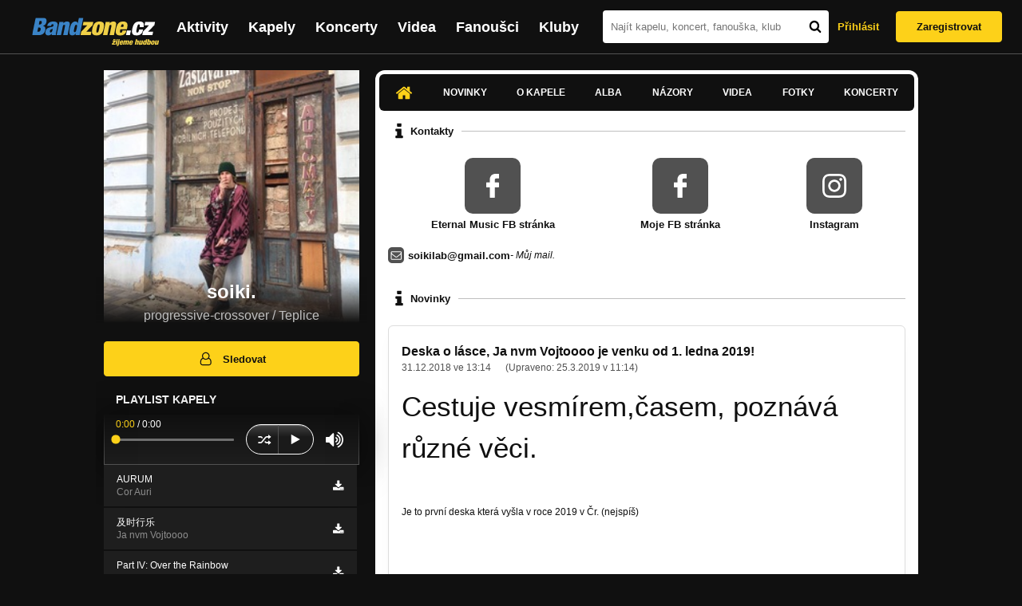

--- FILE ---
content_type: text/html; charset=UTF-8
request_url: https://bandzone.cz/soiki
body_size: 12158
content:
<!-- @layout_new.phtml -->


<!--@page-header.phtml-->
<!-- $bodyclass:  bigAAd profileBigAd $head: <link href="/css/custom/2016/folkytonk-badge.css" rel="stylesheet" type="text/css"/>
<link href="/css/custom/2018/letofest-badge.css?ver=1.3" rel="stylesheet" type="text/css"/>
<link href="/css/custom/2019/soundreef-badge.css" rel="stylesheet" type="text/css"/>

<meta name="description" content="Profil kapely soiki. (progressive-crossover) z města Teplice, obsahující písničky k poslechu, mp3, koncerty, alba, videoklipy, texty a fotky." />

 -->
<!DOCTYPE html>
<!-- @html-head.phtml -->
<html xmlns="http://www.w3.org/1999/xhtml" xml:lang="cs" lang="cs">
<head prefix="og: http://ogp.me/ns# fb: http://ogp.me/ns/fb# bandzone: http://ogp.me/ns/fb/bandzone#">
	<meta name="viewport" content="width=device-width, initial-scale=1, maximum-scale=1">
	<meta http-equiv="Content-Type" content="text/html;charset=utf-8" />
	<script async src="https://www.googletagmanager.com/gtag/js?id=G-QFTNY52YWL"></script>
	<script>

	window.dataLayer = window.dataLayer || [];
	function gtag(){dataLayer.push(arguments);}
	gtag('js', new Date());

	gtag('config', 'G-QFTNY52YWL');
	</script>


		<!-- Facebook Pixel Code -->
		<script>

			!function(f,b,e,v,n,t,s)
			{if(f.fbq)return;n=f.fbq=function(){n.callMethod?
			n.callMethod.apply(n,arguments):n.queue.push(arguments)};
			if(!f._fbq)f._fbq=n;n.push=n;n.loaded=!0;n.version='2.0';
			n.queue=[];t=b.createElement(e);t.async=!0;
			t.src=v;s=b.getElementsByTagName(e)[0];
			s.parentNode.insertBefore(t,s)}(window,document,'script',
			'https://connect.facebook.net/en_US/fbevents.js');
			 fbq('init', '619652658954959');
			fbq('track', 'PageView');
		</script>

		<noscript>
			<img height="1" width="1"
		   src="https://www.facebook.com/tr?id=619652658954959&ev=PageView
		   &noscript=1"/>
		</noscript>
		<!-- End Facebook Pixel Code -->
		<script src='https://www.google.com/recaptcha/api.js'></script>

		
				

		<link href="/build//main.0365622b.css" rel="stylesheet" type="text/css" />

		<script>document.documentElement.className += 'js-enabled';</script>

			<script src="/js/immediate.js"></script>


		<script src="https://ajax.googleapis.com/ajax/libs/jquery/1.8.3/jquery.min.js"></script>


		
			<meta name="robots" content="all" />



<meta property="fb:app_id" content="320155288046087"/>
<meta property="og:title" content="soiki."/>
<meta property="og:url" content="https://bandzone.cz/soiki"/>
<meta property="og:image" content="https://bzmedia.cz/band/ff/cd/12dd/2b/77/d08b/0TcwOeF7u774IdyF-6qZOhoZGXPTefi0.jpg"/>
<meta property="og:site_name" content="Bandzone.cz"/>
<meta property="og:description" content="progressive-crossover / Teplice"/>
<meta property="og:type" content="bandzone:kapela"/>

			<script>

				function refreshGemius() {

					//gemius ajax refresh
					if (typeof(pp_gemius_identifier)=='undefined') { return }

					pp_gemius_identifier = pp_gemius_identifier.replace("USED_",'');
					pp_gemius_hit(pp_gemius_identifier);
				}


				var adRefreshLastTime = new Date().getTime();
				var adRefreshHandler = function(e) {

					refreshGemius();

					if (!window.bmone2n) {
						return;
					}

					if (new Date().getTime() - adRefreshLastTime < 10000) {
						return;
					}

					adRefreshLastTime = new Date().getTime();

					var keys = $('.ad').find('[id^="bmone2n-"]').map(function() { return $(this).attr('id').split('-')[1] });
					$(keys).each(function(index, value) {
						bbReload(value)
					});
				};

				var snippetUpdatedLoadTimeout;
				$(window).bind('snippets.updated', function() {
					clearTimeout(snippetUpdatedLoadTimeout);
					snippetUpdatedLoadTimeout = setTimeout(adRefreshHandler, 100); // Pockame, az probehnou hijaxy
				});

			</script>

	<title>
			soiki. - Úvod | Bandzone.cz
	</title>


	<script>
		window.ipAddress = "18.217.172.156";
		window.baseUri = "\/";
	</script>

	<script async src="https://pagead2.googlesyndication.com/pagead/js/adsbygoogle.js?client=ca-pub-4546413134477962"
     crossorigin="anonymous"></script>

	<link rel="icon" href="/frontend/img/favicon.ico" type="image/x-icon" id="favicon" data-busy="/img/favicon-loading.ico" />

	<link href="/css/custom/2016/folkytonk-badge.css" rel="stylesheet" type="text/css"/>
<link href="/css/custom/2018/letofest-badge.css?ver=1.3" rel="stylesheet" type="text/css"/>
<link href="/css/custom/2019/soundreef-badge.css" rel="stylesheet" type="text/css"/>

<meta name="description" content="Profil kapely soiki. (progressive-crossover) z města Teplice, obsahující písničky k poslechu, mp3, koncerty, alba, videoklipy, texty a fotky." />



</head>
<!-- @html-head.phtml END -->

<body class=" bigAAd profileBigAd" data-loading="#middle,#left,#full" data-page-class="band">




<!-- @flash-messages.phtml -->
<!-- @flash-messages.phtml -->
<!--@page-header.phtml END-->

<div class="site">

	<div class="site-header">

		<!-- @page-menu.phtml -->
	<header class="header">

		<div class="header__logo">
<div class="logo">
	<div class="logo__name">Bandzone.cz</div>
	<div class="logo__slogan">žijeme hudbou</div>
	<a href="/" class="logo__image"></a>
</div>
		</div>

		<nav class="header__main-menu">
<!-- @main-menu.phtml -->
<ul class="main-menu">
	<li class="main-menu__item">
		<a href="https://bandzone.cz/aktivity-promo.html" class="main-menu__link" data-ga-event-label="reklama na aktivity - proklik z userboxu" data-ga-event-action="Click" data-ga-event-category="Aktivity">
			<svg class="icon icon-lightning"><use xlink:href="/frontend/img/icons.svg#icon-lightning"></use></svg>
 Aktivity
		</a>
	</li>
	<li class="main-menu__item">
		<a href="/kapely.html" class="main-menu__link">
			Kapely
		</a>
	</li>
	<li class="main-menu__item">
		<a href="/koncerty" class="main-menu__link">
			Koncerty
		</a>
	</li>
	<li class="main-menu__item">
		<a href="/videa.html" class="main-menu__link">
			Videa
		</a>
	</li>
	<li class="main-menu__item">
		<a href="/fanousci.html" class="main-menu__link">
			Fanoušci
		</a>
	</li>
	<li class="main-menu__item">
		<a href="/kluby.html" class="main-menu__link">
			Kluby
		</a>
	</li>
		<li class="main-menu__item main-menu__item--login main-menu__item--login--top">
			<a href="/soiki?do=login" class="main-menu__link btn btn--primary login">
				Přihlásit
			</a>
		</li>
		<li class="main-menu__item main-menu__item--login">
			<a href="/registrace.html" class="main-menu__link main-menu__link--singup">
				Zaregistrovat
			</a>
		</li>
	</li>
</ul>
<!--@main-menu.phtml END -->
		</nav>

		<div class="header__search">
<div class="search">
<div id="snippet--__form-siteSearchForm" data-loading="#snippet--__form-siteSearchForm" data-scroll-to="#snippet--__form-siteSearchForm" data-scroll-align="#top"><form action="/soiki?do=siteSearchForm-submit" method="post" name="frm-siteSearchForm"><input type="submit" class="primary button hide default" name="search" value="Hledat" />		<div class="search__field">
			<input type="text" placeholder="Najít kapelu, koncert, fanouška, klub" class="text" name="query" id="frmsiteSearchForm-query" value="" />
			<button class="search__submit" type="submit">
				<svg class="icon icon-search"><use xlink:href="/frontend/img/icons.svg#icon-search"></use></svg>
			</button>
		</div>
</form>

</div></div>
		</div>

		<div class="header__resp-menu">
<div class="search-btn">
	<svg class="icon icon-search"><use xlink:href="/frontend/img/icons.svg#icon-search"></use></svg>
</div>

<div class="burger-btn">
	<div></div>
	<div></div>
	<div></div>
</div>
		</div>

		<div class="header__user-box">
<div id="snippet--userBoxNew" data-snippet-hash="dc9e295eaf8075af80602322112f7b35"><div id="userBox" class="user-box" data-user-class="guest">

	
				<div class="user-box__actions">
			<a class="btn btn--text" href="/soiki?do=login">
				Přihlásit
			</a>
			<a class="btn btn--primary" href="/registrace.html">
				Zaregistrovat
			</a>
		</div>
		
	</div>

</div>		</div>

	</header>

<div id="snippet--userMenu" data-snippet-hash="68b329da9893e34099c7d8ad5cb9c940">
</div>
<div id="snippet--permanentMessages" data-snippet-hash="d41d8cd98f00b204e9800998ecf8427e"></div>
<!-- @page-menu.phtml END -->

	</div>

	<div class="site-content container">

		<div class="site-aside">
			<!-- <div class="res-banner-gogen-thanks">
				BZ si odteď na mobilu užijete lépe díky partnerovi redesignu GoGEN.
			</div>

			<div id="gogen-banner" data-banner="300x300_HBTM92.jpg" class="res-banner-gogen-first">
				<a href="https://www.gogen.cz/bandzone" target="_blank" title="GoGen">
					<img src="/frontend/img/gogen/300x300_HBTM92.jpg" alt="gogen-ad" />
				</a>
			</div> -->

			
    <div class="profile" id="profileHeaderWrapper">

		<section class="profile__cover" id="profilePhoto">

			<div class="profile__name">
				<h1>
					soiki.
					<span class="profile__city">
						progressive-crossover / Teplice
					</span>
				</h1>
			</div>

<div id="snippet--profilePhoto" data-snippet-hash="02714eb77d9f6846b651b2b0ea9592e6">				<figure>

					<a class="ajax" data-scroll-to="#galleryImageDetail" href="/soiki?at=gallery&amp;ii=2634422">
						<img src="https://bzmedia.cz/band/ff/cd/12dd/2b/77/d08b/0TcwOeF7u774IdyF-6qZOhoZGXPTefi0.jpg" alt="Profilový obrázek soiki."  />
					</a>

				</figure>
</div>		</section>

		<div class="profile__actions">
					</div>

		<div class="profile__actions">
							<a class="btn btn--primary btn--block btn--no-margin" href="/?do=login">
					<span class="btn__icon">
<svg class="icon icon-user"><use xlink:href="/frontend/img/icons.svg#icon-user"></use></svg>
					</span>
					Sledovat
				</a>
			
		</div>

		<section id="player" class="band">

									
<script type='text/javascript'>
	const loadedPlaylist = [{"trackId":"753719","objectId":"3137843","title":"AURUM","added":"2019-09-18 16:20:54","downloadAllowed":"1","bandId":"108623","musicAuthors":"Soiki.","lyricsAuthors":"","licenseTypeId":"1","repositoryId":"3","repositoryName":"track","homeId":"953666","homePath":"b4\/a8\/c89b","storageId":"1050571","storagePath":"12\/d6\/b9eb","fileRecordId":"2676641","fileRecordOwnerFanId":"292788","readyFlag":"0","fileVariantId":"11483643","variantName":"public","fileName":"zWIIMJhmhnwtnerlEpPseVmhSyhc6dUh.mp3","fileClass":"AudioFile","created":"2019-09-18 16:20:58","orderValue":"0","total":null,"albumIsDefault":"0","albumTitle":"Cor Auri","albumReleasedYear":"2019","albumLabel":"Eternal Music","dataSource":"https:\/\/bandzone.cz\/track\/play\/753719?hash=3aba088819aafaf41e19593796ab80982ca6d14d"},{"trackId":"739900","objectId":"3084219","title":"\u53ca\u65f6\u884c\u4e50","added":"2018-12-31 13:30:06","downloadAllowed":"1","bandId":"108623","musicAuthors":"Soiki.","lyricsAuthors":"","licenseTypeId":"1","repositoryId":"3","repositoryName":"track","homeId":"953666","homePath":"b4\/a8\/c89b","storageId":"1050575","storagePath":"41\/3c\/a1d2","fileRecordId":"2595928","fileRecordOwnerFanId":"292788","readyFlag":"0","fileVariantId":"11142026","variantName":"public","fileName":"bEwZTq0JulazJ2nzj77iRt5GJl-VgKov.mp3","fileClass":"AudioFile","created":"2018-12-31 13:30:21","orderValue":"1","total":null,"albumIsDefault":"0","albumTitle":"Ja nvm Vojtoooo","albumReleasedYear":"2019","albumLabel":"Eternal Music","dataSource":"https:\/\/bandzone.cz\/track\/play\/739900?hash=4aa464c1497c5a39dc43931a0dea74301c94c19c"},{"trackId":"739902","objectId":"3084221","title":"Part IV: Over the Rainbow","added":"2018-12-31 13:30:06","downloadAllowed":"1","bandId":"108623","musicAuthors":"Soiki.","lyricsAuthors":"","licenseTypeId":"1","repositoryId":"3","repositoryName":"track","homeId":"953666","homePath":"b4\/a8\/c89b","storageId":"1050575","storagePath":"41\/3c\/a1d2","fileRecordId":"2595930","fileRecordOwnerFanId":"292788","readyFlag":"0","fileVariantId":"11142028","variantName":"public","fileName":"tW_PF8KU1ezGiwBfAdIaa1_oJGa7G9en.mp3","fileClass":"AudioFile","created":"2018-12-31 13:30:21","orderValue":"2","total":null,"albumIsDefault":"0","albumTitle":"Ja nvm Vojtoooo","albumReleasedYear":"2019","albumLabel":"Eternal Music","dataSource":"https:\/\/bandzone.cz\/track\/play\/739902?hash=acf20416bbc1b8706d303699d97b33e0fdbddefa"},{"trackId":"747413","objectId":"3112520","title":"\u010cerv\u00e1nci a Velbloudi","added":"2019-05-06 18:27:46","downloadAllowed":"1","bandId":"108623","musicAuthors":"Soiki.","lyricsAuthors":"Soiki.","licenseTypeId":"1","repositoryId":"3","repositoryName":"track","homeId":"953666","homePath":"b4\/a8\/c89b","storageId":"1050571","storagePath":"12\/d6\/b9eb","fileRecordId":"2638487","fileRecordOwnerFanId":"292788","readyFlag":"0","fileVariantId":"11322015","variantName":"public","fileName":"J0MFdtSQhvrJ6ienPXKEq2eBUUEluM2B.mp3","fileClass":"AudioFile","created":"2019-05-06 18:27:54","orderValue":"3","total":null,"albumIsDefault":"0","albumTitle":"Cor Auri","albumReleasedYear":"2019","albumLabel":"Eternal Music","dataSource":"https:\/\/bandzone.cz\/track\/play\/747413?hash=9eb6a7c67d104f1f13c9466039ff56b32dfae68d"},{"trackId":"739905","objectId":"3084224","title":"Dime Novels","added":"2018-12-31 13:30:06","downloadAllowed":"1","bandId":"108623","musicAuthors":"Soiki.","lyricsAuthors":"","licenseTypeId":"1","repositoryId":"3","repositoryName":"track","homeId":"953666","homePath":"b4\/a8\/c89b","storageId":"1050575","storagePath":"41\/3c\/a1d2","fileRecordId":"2595933","fileRecordOwnerFanId":"292788","readyFlag":"0","fileVariantId":"11142031","variantName":"public","fileName":"JR8EzEtJjiw7--t4V0coN-AuTNKpVupn.mp3","fileClass":"AudioFile","created":"2018-12-31 13:30:21","orderValue":"4","total":null,"albumIsDefault":"0","albumTitle":"Ja nvm Vojtoooo","albumReleasedYear":"2019","albumLabel":"Eternal Music","dataSource":"https:\/\/bandzone.cz\/track\/play\/739905?hash=3133ec563d89186c2913dce77cbd455acdace77e"},{"trackId":"739906","objectId":"3084225","title":"G\u0159ip\u00ed\u010didi","added":"2018-12-31 13:30:06","downloadAllowed":"1","bandId":"108623","musicAuthors":"Soiki.","lyricsAuthors":"","licenseTypeId":"1","repositoryId":"3","repositoryName":"track","homeId":"953666","homePath":"b4\/a8\/c89b","storageId":"1050575","storagePath":"41\/3c\/a1d2","fileRecordId":"2595934","fileRecordOwnerFanId":"292788","readyFlag":"0","fileVariantId":"11142032","variantName":"public","fileName":"0A5gSk929iOw2H7nZ9T-R039-nTeB7jl.mp3","fileClass":"AudioFile","created":"2018-12-31 13:30:21","orderValue":"5","total":null,"albumIsDefault":"0","albumTitle":"Ja nvm Vojtoooo","albumReleasedYear":"2019","albumLabel":"Eternal Music","dataSource":"https:\/\/bandzone.cz\/track\/play\/739906?hash=5ec38cab33b7064f809bd4331df4e54e062e55d5"},{"trackId":"739901","objectId":"3084220","title":"Mi' Lui P'ayu","added":"2018-12-31 13:30:06","downloadAllowed":"1","bandId":"108623","musicAuthors":"Soiki.","lyricsAuthors":"","licenseTypeId":"1","repositoryId":"3","repositoryName":"track","homeId":"953666","homePath":"b4\/a8\/c89b","storageId":"1050575","storagePath":"41\/3c\/a1d2","fileRecordId":"2595929","fileRecordOwnerFanId":"292788","readyFlag":"0","fileVariantId":"11142027","variantName":"public","fileName":"0MHDC195wCXx7DUNOyl8iY_RcolAwMnc.mp3","fileClass":"AudioFile","created":"2018-12-31 13:30:21","orderValue":"6","total":null,"albumIsDefault":"0","albumTitle":"Ja nvm Vojtoooo","albumReleasedYear":"2019","albumLabel":"Eternal Music","dataSource":"https:\/\/bandzone.cz\/track\/play\/739901?hash=3ea25be09e088e09d96b1f9773a08aab3c1d95bd"},{"trackId":"739907","objectId":"3084226","title":"hai.","added":"2018-12-31 13:30:06","downloadAllowed":"1","bandId":"108623","musicAuthors":"Soiki.","lyricsAuthors":"","licenseTypeId":"1","repositoryId":"3","repositoryName":"track","homeId":"953666","homePath":"b4\/a8\/c89b","storageId":"1050575","storagePath":"41\/3c\/a1d2","fileRecordId":"2595935","fileRecordOwnerFanId":"292788","readyFlag":"0","fileVariantId":"11142033","variantName":"public","fileName":"QVPDH49CwzQcjf7H6Tbp_BktUSRKLCEM.mp3","fileClass":"AudioFile","created":"2018-12-31 13:30:21","orderValue":"7","total":null,"albumIsDefault":"0","albumTitle":"Ja nvm Vojtoooo","albumReleasedYear":"2019","albumLabel":"Eternal Music","dataSource":"https:\/\/bandzone.cz\/track\/play\/739907?hash=a5e264f06f148ae55e32366c548faf31393edd2d"},{"trackId":"739904","objectId":"3084223","title":"1316","added":"2018-12-31 13:30:06","downloadAllowed":"1","bandId":"108623","musicAuthors":"Soiki.","lyricsAuthors":"","licenseTypeId":"1","repositoryId":"3","repositoryName":"track","homeId":"953666","homePath":"b4\/a8\/c89b","storageId":"1050575","storagePath":"41\/3c\/a1d2","fileRecordId":"2595932","fileRecordOwnerFanId":"292788","readyFlag":"0","fileVariantId":"11142030","variantName":"public","fileName":"q7YAQ2yTz7lqoX2TdnSYZ52fBWA75Aff.mp3","fileClass":"AudioFile","created":"2018-12-31 13:30:21","orderValue":"8","total":null,"albumIsDefault":"0","albumTitle":"Ja nvm Vojtoooo","albumReleasedYear":"2019","albumLabel":"Eternal Music","dataSource":"https:\/\/bandzone.cz\/track\/play\/739904?hash=85657584860d30ed3d01485245f68dd26ee9c172"},{"trackId":"739903","objectId":"3084222","title":"Part III: Zmije","added":"2018-12-31 13:30:06","downloadAllowed":"1","bandId":"108623","musicAuthors":"Soiki.","lyricsAuthors":"","licenseTypeId":"1","repositoryId":"3","repositoryName":"track","homeId":"953666","homePath":"b4\/a8\/c89b","storageId":"1050575","storagePath":"41\/3c\/a1d2","fileRecordId":"2595931","fileRecordOwnerFanId":"292788","readyFlag":"0","fileVariantId":"11142029","variantName":"public","fileName":"8T3XarNZMv1XAWjHGeuLcauOpE15feFu.mp3","fileClass":"AudioFile","created":"2018-12-31 13:30:21","orderValue":"9","total":null,"albumIsDefault":"0","albumTitle":"Ja nvm Vojtoooo","albumReleasedYear":"2019","albumLabel":"Eternal Music","dataSource":"https:\/\/bandzone.cz\/track\/play\/739903?hash=df447195ac33f5b2acd9a55863437a4e5550e13e"},{"trackId":"739899","objectId":"3084218","title":"bai.","added":"2018-12-31 13:30:06","downloadAllowed":"1","bandId":"108623","musicAuthors":"Soiki.","lyricsAuthors":"","licenseTypeId":"1","repositoryId":"3","repositoryName":"track","homeId":"953666","homePath":"b4\/a8\/c89b","storageId":"1050575","storagePath":"41\/3c\/a1d2","fileRecordId":"2595927","fileRecordOwnerFanId":"292788","readyFlag":"0","fileVariantId":"11142025","variantName":"public","fileName":"_Ri7yucK3lKRMRAw1szHJ01_6TQgGuaT.mp3","fileClass":"AudioFile","created":"2018-12-31 13:30:21","orderValue":"10","total":null,"albumIsDefault":"0","albumTitle":"Ja nvm Vojtoooo","albumReleasedYear":"2019","albumLabel":"Eternal Music","dataSource":"https:\/\/bandzone.cz\/track\/play\/739899?hash=021ca54ffd9878af5b931683a07841c76b726af6"}];
	const trackRepositoryUrl = 'https://media.bandzone.cz/track';
</script>

<div id="loading"></div>

<div class="player">

	<div class="player__header">
		<div class="player__title">
			Playlist kapely
		</div>
	</div>
	<div class="player__track">
		<div class="player__track__info js__player--info">
			<div class="player__track__progress js__player--progress">
				<div style="width: 0" class="player__track__bar js__player--track-bar">
					<div class="player__track__handle js__player--handle"></div>
					<div class="player__track__duration on-start js__player--progress-time">
						<span class="player__track__progress-time js__player--timer">0:00</span> / <span class="js__player--duration">0:00</span>
					</div>
				</div>
			</div>
		</div>
		<div class="player__track__actions">
			<a href="javascript:" class="player__track__shuffle js__player--shuffle">
<svg class="icon icon-shuffle"><use xlink:href="/frontend/img/icons.svg#icon-shuffle"></use></svg>
			</a>
			<a href="javascript:" class="player__track__play js__player--play">
<svg class="icon icon-play"><use xlink:href="/frontend/img/icons.svg#icon-play"></use></svg>
			</a>
			<a href="javascript:" class="player__track__pause js__player--pause">
<svg class="icon icon-pause"><use xlink:href="/frontend/img/icons.svg#icon-pause"></use></svg>
			</a>
		</div>
		<div class="player__track__volume">
			<div class="player__track__volume-bar js__player--volume-bar">
				<div class="player__track__volume-bar-empty js__player--volume-bar-empty">
					<div class="player__track__volume-bar-full js__player--volume-bar-full" style="height: 0%">
						<div class="player__track__volume-bar-handle js__player--volume-bar-handle"></div>
					</div>
				</div>
			</div>
			<div class="player__track__volume-trigger js__player--volume-trigger">
				<span class="js__player--volume-state js__player--volume-muted is-hidden"><svg class="icon icon-volume-muted"><use xlink:href="/frontend/img/icons.svg#icon-volume-muted"></use></svg>
</span>
				<span class="js__player--volume-state js__player--volume-low is-hidden"><svg class="icon icon-volume-low"><use xlink:href="/frontend/img/icons.svg#icon-volume-low"></use></svg>
</span>
				<span class="js__player--volume-state js__player--volume-medium is-hidden"><svg class="icon icon-volume-medium"><use xlink:href="/frontend/img/icons.svg#icon-volume-medium"></use></svg>
</span>
				<span class="js__player--volume-state js__player--volume-high"><svg class="icon icon-volume-high"><use xlink:href="/frontend/img/icons.svg#icon-volume-high"></use></svg>
</span>
			</div>
		</div>
	</div>
	<div class="player__playlist player__playlist--long is-active js__player__playlist">
		<ul class="player__playlist__list js__player__playlist-list">
				<li class="player__playlist__item">
					<div class="player__song">
						<div class="player__song__name js__song-trigger">
							AURUM
							<div class="player__song__album">Cor Auri</div>
						</div>
						<div class="player__song__actions">
								<a href="https://bandzone.cz/track/download/753719?hash=a8f0ae8eadd417d4ec4bf162cfeade6ff8204e0e" title="Stáhnout skladbu AURUM" rel="nofollow" class="player__song__download">
<svg class="icon icon-download"><use xlink:href="/frontend/img/icons.svg#icon-download"></use></svg>
								</a>
						</div>
					</div>
				</li>
				<li class="player__playlist__item">
					<div class="player__song">
						<div class="player__song__name js__song-trigger">
							及时行乐
							<div class="player__song__album">Ja nvm Vojtoooo</div>
						</div>
						<div class="player__song__actions">
								<a href="https://bandzone.cz/track/download/739900?hash=c494acd6ae78d1e79f447545e4c87fa455ac1b95" title="Stáhnout skladbu 及时行乐" rel="nofollow" class="player__song__download">
<svg class="icon icon-download"><use xlink:href="/frontend/img/icons.svg#icon-download"></use></svg>
								</a>
						</div>
					</div>
				</li>
				<li class="player__playlist__item">
					<div class="player__song">
						<div class="player__song__name js__song-trigger">
							Part IV: Over the Rainbow
							<div class="player__song__album">Ja nvm Vojtoooo</div>
						</div>
						<div class="player__song__actions">
								<a href="https://bandzone.cz/track/download/739902?hash=1b9dc683392874cb0b7f850d650d8d0fb1da7356" title="Stáhnout skladbu Part IV: Over the Rainbow" rel="nofollow" class="player__song__download">
<svg class="icon icon-download"><use xlink:href="/frontend/img/icons.svg#icon-download"></use></svg>
								</a>
						</div>
					</div>
				</li>
				<li class="player__playlist__item">
					<div class="player__song">
						<div class="player__song__name js__song-trigger">
							Červánci a Velbloudi
							<div class="player__song__album">Cor Auri</div>
						</div>
						<div class="player__song__actions">
								<a href="https://bandzone.cz/track/download/747413?hash=1169b843692b822c05c5f3d225a5d6f93f61f720" title="Stáhnout skladbu Červánci a Velbloudi" rel="nofollow" class="player__song__download">
<svg class="icon icon-download"><use xlink:href="/frontend/img/icons.svg#icon-download"></use></svg>
								</a>
						</div>
					</div>
				</li>
				<li class="player__playlist__item">
					<div class="player__song">
						<div class="player__song__name js__song-trigger">
							Dime Novels
							<div class="player__song__album">Ja nvm Vojtoooo</div>
						</div>
						<div class="player__song__actions">
								<a href="https://bandzone.cz/track/download/739905?hash=2a856c7dc54adff9b62c86e8cd11468334a458fe" title="Stáhnout skladbu Dime Novels" rel="nofollow" class="player__song__download">
<svg class="icon icon-download"><use xlink:href="/frontend/img/icons.svg#icon-download"></use></svg>
								</a>
						</div>
					</div>
				</li>
				<li class="player__playlist__item">
					<div class="player__song">
						<div class="player__song__name js__song-trigger">
							Gřipíčidi
							<div class="player__song__album">Ja nvm Vojtoooo</div>
						</div>
						<div class="player__song__actions">
								<a href="https://bandzone.cz/track/download/739906?hash=2ee761c0b2a8feac2aa37862c59cbc52430f40eb" title="Stáhnout skladbu Gřipíčidi" rel="nofollow" class="player__song__download">
<svg class="icon icon-download"><use xlink:href="/frontend/img/icons.svg#icon-download"></use></svg>
								</a>
						</div>
					</div>
				</li>
				<li class="player__playlist__item">
					<div class="player__song">
						<div class="player__song__name js__song-trigger">
							Mi&#039; Lui P&#039;ayu
							<div class="player__song__album">Ja nvm Vojtoooo</div>
						</div>
						<div class="player__song__actions">
								<a href="https://bandzone.cz/track/download/739901?hash=fb2d89cfa3a32971022d24f847f2606627e0ca4a" title="Stáhnout skladbu Mi&#039; Lui P&#039;ayu" rel="nofollow" class="player__song__download">
<svg class="icon icon-download"><use xlink:href="/frontend/img/icons.svg#icon-download"></use></svg>
								</a>
						</div>
					</div>
				</li>
				<li class="player__playlist__item">
					<div class="player__song">
						<div class="player__song__name js__song-trigger">
							hai.
							<div class="player__song__album">Ja nvm Vojtoooo</div>
						</div>
						<div class="player__song__actions">
								<a href="https://bandzone.cz/track/download/739907?hash=693fa1f4c9996397aca28aaf1b8e67da8fd412ff" title="Stáhnout skladbu hai." rel="nofollow" class="player__song__download">
<svg class="icon icon-download"><use xlink:href="/frontend/img/icons.svg#icon-download"></use></svg>
								</a>
						</div>
					</div>
				</li>
				<li class="player__playlist__item">
					<div class="player__song">
						<div class="player__song__name js__song-trigger">
							1316
							<div class="player__song__album">Ja nvm Vojtoooo</div>
						</div>
						<div class="player__song__actions">
								<a href="https://bandzone.cz/track/download/739904?hash=bae01c4fc5aaf5684a128339479f2abce7729a5f" title="Stáhnout skladbu 1316" rel="nofollow" class="player__song__download">
<svg class="icon icon-download"><use xlink:href="/frontend/img/icons.svg#icon-download"></use></svg>
								</a>
						</div>
					</div>
				</li>
				<li class="player__playlist__item">
					<div class="player__song">
						<div class="player__song__name js__song-trigger">
							Part III: Zmije
							<div class="player__song__album">Ja nvm Vojtoooo</div>
						</div>
						<div class="player__song__actions">
								<a href="https://bandzone.cz/track/download/739903?hash=05b4b35ab7bf193e071073e67c4af3d4cda6307e" title="Stáhnout skladbu Part III: Zmije" rel="nofollow" class="player__song__download">
<svg class="icon icon-download"><use xlink:href="/frontend/img/icons.svg#icon-download"></use></svg>
								</a>
						</div>
					</div>
				</li>
				<li class="player__playlist__item">
					<div class="player__song">
						<div class="player__song__name js__song-trigger">
							bai.
							<div class="player__song__album">Ja nvm Vojtoooo</div>
						</div>
						<div class="player__song__actions">
								<a href="https://bandzone.cz/track/download/739899?hash=7147769af6b7c80ec2ee5a16ba9567278a2554ea" title="Stáhnout skladbu bai." rel="nofollow" class="player__song__download">
<svg class="icon icon-download"><use xlink:href="/frontend/img/icons.svg#icon-download"></use></svg>
								</a>
						</div>
					</div>
				</li>
		</ul>
	</div>


</div>

		</section><!-- #player -->

				
								    </div>


		</div>

		<div class="site-main">

					
<div id="snippet--badges" data-snippet-hash="d41d8cd98f00b204e9800998ecf8427e"></div>
		<div class="site-box">
			<div id="snippet-mainTabs-tabNavigation" data-snippet-hash="88779684c33927904fa148d906ed2e8e">	<nav class="tabs blockHeader band-nav">

					<a  class="tabs__link ajax is-active" href="/soiki?at=dashboard" data-loading="#__tab-mainTabs">
<svg class="icon icon-home"><use xlink:href="/frontend/img/icons.svg#icon-home"></use></svg>
					</a>

						<a class="tabs__link ajax" href="/soiki?at=news" data-loading="#__tab-mainTabs">
								Novinky
						</a>

						<a class="tabs__link ajax" href="/soiki?at=info" data-loading="#__tab-mainTabs">
								O kapele
						</a>

						<a class="tabs__link ajax" href="/soiki?at=albums" data-loading="#__tab-mainTabs">
								Alba
						</a>

						<a class="tabs__link ajax" href="/soiki?at=postList" data-loading="#__tab-mainTabs">
								Názory
						</a>

						<a class="tabs__link ajax" href="/soiki?at=video" data-loading="#__tab-mainTabs">
								Videa
						</a>

						<a class="tabs__link ajax" href="/soiki?at=gallery" data-loading="#__tab-mainTabs">
								Fotky
						</a>

						<a class="tabs__link ajax" href="/soiki?at=gig" data-loading="#__tab-mainTabs">
								Koncerty
						</a>
	</nav>
</div>
<div id="snippet--mainTabs" data-snippet-hash="d95ab55e55f75174c8a4b76d7dea34c5">				<div  class="content content--with-ad">
					<div id="snippet-mainTabs-tabContent" data-snippet-hash="7cacc4d0941554cece757e33bb1b7560">	<div class="tabs__content" id="__tab-mainTabs">

		
					<div id="dashboard" data-loading="#dashboard">





			<section class="tabs__section">
				<header class="tabs__headline">
<svg class="icon icon-info"><use xlink:href="/frontend/img/icons.svg#icon-info"></use></svg>
					<h2>Kontakty</h2>
				</header>

					<div class="contacts-section">

	<div class="content">

		<div class="contactsLink">
		<div class="contact-wrapper contact-wrapper-soc">
<div class="contact">
<a class="nw" href="https://www.facebook.com/EternalMusicVole/">
	<span class="fa-stack fa-3x">	
<svg class="icon icon-facebook"><use xlink:href="/frontend/img/icons.svg#icon-facebook"></use></svg>
	</span>
	<div class="description">
		Eternal Music FB stránka
	</div>
</a>
</div>				<div class="editable" data-loading="#__editable-bandContact-all-155846" id="__editable-bandContact-all-155846">
			<div class="editable-content">
			</div>

	</div>


		</div>
		<div class="contact-wrapper contact-wrapper-soc">
<div class="contact">
<a class="nw" href="https://www.facebook.com/musicsoiki/">
	<span class="fa-stack fa-3x">	
<svg class="icon icon-facebook"><use xlink:href="/frontend/img/icons.svg#icon-facebook"></use></svg>
	</span>
	<div class="description">
		Moje FB stránka
	</div>
</a>
</div>				<div class="editable" data-loading="#__editable-bandContact-all-155847" id="__editable-bandContact-all-155847">
			<div class="editable-content">
			</div>

	</div>


		</div>
		<div class="contact-wrapper contact-wrapper-soc">
<div class="contact">
<a class="nw" href="https://www.instagram.com/soiki_a_jeho_hudba/">
	<span class="fa-stack fa-3x">	
<svg class="icon icon-instagram"><use xlink:href="/frontend/img/icons.svg#icon-instagram"></use></svg>
	</span>

	<div class="description">
		Instagram
	</div>
</a>
</div>				<div class="editable" data-loading="#__editable-bandContact-all-155845" id="__editable-bandContact-all-155845">
			<div class="editable-content">
			</div>

	</div>


		</div>
		</div>



		<div class="contacts-contact">
		<div class="contact-wrapper">
<div class="contact small">
	<span class="fa-stack fa-3x">	
<svg class="icon icon-mail"><use xlink:href="/frontend/img/icons.svg#icon-mail"></use></svg>
	</span>

	<a class="nw" href="mailto:soikilab@gmail.com">soikilab@gmail.com</a>
		<i> - Můj mail.</i>
</div>
				<div class="editable" data-loading="#__editable-bandContact-all-155844" id="__editable-bandContact-all-155844">
			<div class="editable-content">
			</div>

	</div>

		</div>
		</div>



	</div>
					</div>

			</section>


			<section class="tabs__section">
				<header class="tabs__headline">
<svg class="icon icon-info"><use xlink:href="/frontend/img/icons.svg#icon-info"></use></svg>
					<h2>Novinky</h2>
				</header>

				<div class="list-news">
					<div class="list">
<article class="news" id="BandNewsResource-614749">
	<div class="editable" data-loading="#__editable-bandNews-all-614749" id="__editable-bandNews-all-614749">
			<div class="editable-content">

		

		<header class="news__header">
			<h4 class="news__title">
				<a href="/soiki?at=news&amp;ni=614749" class="ajax" data-loading="#__tab-mainTabs">
					Deska o lásce, Ja nvm Vojtoooo je venku od 1. ledna 2019!
				</a>
			</h4>
			<div class="news__date">
				<time class="date" datetime="2018-12-31T13:14:30+01:00">31.12.2018 ve 13:14</time>

					<span class="news__date__updated">
						(Upraveno: <time class="date" datetime="2019-03-25T11:14:48+01:00">25.3.2019 v 11:14</time>)
					</span>
			</div>

		</header>

		<div class="news__content">
			<div class="content cms">
				





<h3>Cestuje vesmírem,časem, poznává různé věci.</h3>
<h3><span style="font-size: 12px;">Je to první deska která vyšla v roce 2019 v Čr. (nejspíš)</span></h3>
<p><span>&nbsp;</span></p>
<p><span>&nbsp;</span></p>
<p><strong>ODKAZ KE STAŽENÍ KOMPLETNÍHO ALBA:</strong></p>
<p>⚠️MediaFire <a class="yt-simple-endpoint style-scope yt-formatted-string" href=
"https://www.youtube.com/redirect?event=video_description&amp;v=DUojJUIaT-8&amp;q=http%3A%2F%2Fwww.mediafire.com%2Ffile%2F8hqj7drfd93s45o%2FJa%2Bnvm%2BVojtoooo%2B%255BFULL%2BALBUM%255D.rar&amp;redir_token=Nra7quXELCxxQY4F5leg_umc9PZ8MTU0NjM0NDUzMkAxNTQ2MjU4MTMy">
http://www.mediafire.com/file/8hqj7dr...</a></p>
<p><span>⚠️Ulož.to</span> <a class="yt-simple-endpoint style-scope yt-formatted-string" href=
"https://www.youtube.com/redirect?event=video_description&amp;v=DUojJUIaT-8&amp;q=https%3A%2F%2Fuloz.to%2F%21acuYCmSjoKqI%2Fja-nvm-vojtoooo-full-album-rar&amp;redir_token=Nra7quXELCxxQY4F5leg_umc9PZ8MTU0NjM0NDUzMkAxNTQ2MjU4MTMy">https://uloz.to/!acuYCmSjoKqI/ja-nvm-...</a></p>
<p><span>&nbsp;</span></p>
<p><strong>Social Networks:</strong></p>
<p><span>❤️Eternal music Facebook:</span> <a class="yt-simple-endpoint style-scope yt-formatted-string" href=
"https://www.youtube.com/redirect?event=video_description&amp;v=DUojJUIaT-8&amp;q=https%3A%2F%2Fwww.facebook.com%2FEternalMusic&amp;redir_token=Nra7quXELCxxQY4F5leg_umc9PZ8MTU0NjM0NDUzMkAxNTQ2MjU4MTMy">https://www.facebook.com/EternalMusic</a><span>...</span></p>
<p><span>❤️Soikiho Facebook:</span> <a class="yt-simple-endpoint style-scope yt-formatted-string" href=
"https://www.youtube.com/redirect?event=video_description&amp;v=DUojJUIaT-8&amp;q=https%3A%2F%2Fwww.facebook.com%2Fmusicsoiki%2F&amp;redir_token=Nra7quXELCxxQY4F5leg_umc9PZ8MTU0NjM0NDUzMkAxNTQ2MjU4MTMy">https://www.facebook.com/musicsoiki/</a></p>
<p><span>❤️Soikiho Instagram:</span> <a class="yt-simple-endpoint style-scope yt-formatted-string" href=
"https://www.youtube.com/redirect?event=video_description&amp;v=DUojJUIaT-8&amp;q=https%3A%2F%2Fwww.instagram.com%2Fsoiki_a_jeh&amp;redir_token=Nra7quXELCxxQY4F5leg_umc9PZ8MTU0NjM0NDUzMkAxNTQ2MjU4MTMy">https://www.instagram.com/soiki_a_jeh</a><span>...</span></p>
<p><span>❤️Asexual Visibility and Education Network&nbsp;</span><a class="yt-simple-endpoint style-scope yt-formatted-string" href=
"https://www.youtube.com/redirect?event=video_description&amp;v=DUojJUIaT-8&amp;q=https%3A%2F%2Fwww.asexuality.org%2F&amp;redir_token=Nra7quXELCxxQY4F5leg_umc9PZ8MTU0NjM0NDUzMkAxNTQ2MjU4MTMy">https://www.asexuality.org/</a></p>
<p>S láskou Váš Soiki.</p>


				<div class="clearLeft"></div>
			</div>
		</div>

			</div>

	</div>
</article>

					</div>
				</div>

				<a class="tabs__section__more ajax" href="/soiki?at=news" data-scroll-to="#middle">
					Zobrazit všechny novinky
				</a>

			</section>



			<section class="tabs__section">
				<header class="tabs__headline">
<svg class="icon icon-info"><use xlink:href="/frontend/img/icons.svg#icon-info"></use></svg>
					<h2>Nově přidané fotky</h2>
				</header>

				<div class="list-gallery">
					<div class="list">

						<div class="photo">

							<a data-gallery-id="914466" data-image-id="2634422" class="gallery-lightbox verticalAlignWrapper" title="" href="/soiki?at=gallery&amp;ii=2634422">
								<span class="verticalAlignItem"><img src="https://bzmedia.cz/band/ff/cd/12dd/2b/77/d08b/QSnyloAVg0GMwFpjQ49KHARAqtGV10Mb.jpg" alt="Obrázek" width="162" height="162" /></span>
							</a>
						</div>
						<div class="photo">

							<a data-gallery-id="914466" data-image-id="2577395" class="gallery-lightbox verticalAlignWrapper" title="" href="/soiki?at=gallery&amp;ii=2577395">
								<span class="verticalAlignItem"><img src="https://bzmedia.cz/band/ff/cd/12dd/2b/77/d08b/WLjh08asD1sMe0ku-EqYjEHdedvjWdeq.jpg" alt="Obrázek" width="162" height="162" /></span>
							</a>
						</div>
					</div>
				</div>

				<a class="tabs__section__more ajax" href="/soiki?at=gallery" data-scroll-to="#middle">
					Zobrazit všechny galerie
				</a>

			</section>


			<section class="tabs__section">
				<header class="tabs__headline">
<svg class="icon icon-info"><use xlink:href="/frontend/img/icons.svg#icon-info"></use></svg>
					<h2>Nově přidané videa</h2>
				</header>

				<div class="list-videos">
					<div class="list">
						<div class="list__item">
<article class="video">
	<a class="video__link ajax" href="/soiki/video/64507.html">
		<div class="video__thumb">
			<img src="https://img.youtube.com/vi/DUojJUIaT-8/mqdefault.jpg" alt="Video Soiki. - 及时行乐 [OFFICIAL AUDIO]"/>
			<span class="video__play-button"></span>
		</div>
		<div class="video__description">
			<h4 class="video__title">
				Soiki. - 及时行乐 [OFFICIAL AUDIO]
			</h4>

			<p class="video__recorded">
				Vznik: 1.12.2018
			</p>

					</div>
	</a>
</article>
						</div>
					</div>
				</div>

				<a class="tabs__section__more ajax" href="/soiki?at=video" data-scroll-to="#middle">
					Zobrazit všechna videa
				</a>

			</section>

			<section class="tabs__section">
				<header class="tabs__headline">
<svg class="icon icon-info"><use xlink:href="/frontend/img/icons.svg#icon-info"></use></svg>
					<h2>Poslední názory</h2>
				</header>

				<div class="list-posts">
					<div class="list">
						<div class="list__item">

<article class="post post--anonymous">
	<div class="editable" data-loading="#__editable-bandPost-all-2516901" id="__editable-bandPost-all-2516901">
			<div class="editable-content">

	

	<header class="post__header">

		<div class="post__avatar avatar avatar--empty">
			Bez profilu
		</div>

		<div class="post__header__info">

			<h4 class="post__name">Lukáš Brom</h4>

			<time class="date" datetime="2019-01-01T11:46:43+01:00">1.1.2019 v 11:46</time>
		</div>
	</header>

	<p class="post__content">
		Velmi zajímavé. Něco takového jsem v Čechách ještě neslyšel.
	</p>

			</div>

	</div>
</article>
						</div>
						<div class="list__item">

<article class="post post--anonymous">
	<div class="editable" data-loading="#__editable-bandPost-all-2516896" id="__editable-bandPost-all-2516896">
			<div class="editable-content">

	

	<header class="post__header">

		<div class="post__avatar avatar avatar--empty">
			Bez profilu
		</div>

		<div class="post__header__info">

			<h4 class="post__name">????</h4>

			<time class="date" datetime="2019-01-01T03:44:49+01:00">1.1.2019 ve 3:44</time>
		</div>
	</header>

	<p class="post__content">
		Tvé nové album je geniální, stejně jako ty. 
	</p>

			</div>

	</div>
</article>
						</div>
					</div>
				</div>

				<a class="tabs__section__more ajax" href="/soiki?at=postList" data-scroll-to="#middle">
					Zobrazit všechny názory
				</a>

			</section>

</div>

		
	</div>
</div>				</div>
</div>		</div>

	
						
			<div class="site-bottom container">
				
<article class="similar-band">
 <header>
  <h3 class="similar-band__title">
<div id="snippet--otherBandsFavorized" data-snippet-hash="6dab73176d2dc9060fc221c14bdd5674">    Podobné kapely
</div>  </h3>
 </header>

 <div class="content" id="otherBandsFavorizedBox" data-loading="#otherBandsFavorizedBox">
   <ul class="similar-band__list">
   <li class="similar-band__item">
    <div class="profileLink band "><a href="/wotaznik" title="Přejít na profil: Wotazník"><img src="https://bzmedia.cz/band/ab/e6/2c2b/98/5b/8f75/kfYXiOH0UqdlBZ_kwB50Ke26xAwIfeNl.jpg" alt="Profilový obrázek Wotazník" /><div class="description cutter"><h4 class="title cutter">Wotazník</h4><span class="genre cutter">hard rock-punk</span><span class="separator"> / </span><span class="city cutter">Mladá Boleslav</span></div></a><div class="clearLeft"></div></div>
       </li>
   <li class="similar-band__item">
    <div class="profileLink band "><a href="/edafon" title="Přejít na profil: Edafon"><img src="https://bzmedia.cz/band/16/1a/7b4c/38/73/bc7a/iPKOIH1P06srvLy1mh3TYoatlD4cqqsb.jpg" alt="Profilový obrázek Edafon" /><div class="description cutter"><h4 class="title cutter">Edafon</h4><span class="genre cutter">indie-rock</span><span class="separator"> / </span><span class="city cutter">Teplice</span></div></a><div class="clearLeft"></div></div>
       </li>
   <li class="similar-band__item">
    <div class="profileLink band "><a href="/polynoir" title="Přejít na profil: Poly Noir"><img src="https://bzmedia.cz/band/26/fb/d2dd/65/e5/1411/PLbFnGrxlnlpFcx7NKXIoQmuz5o5V0lP.jpg" alt="Profilový obrázek Poly Noir" /><div class="description cutter"><h4 class="title cutter">Poly Noir</h4><span class="genre cutter">alternative-country</span><span class="separator"> / </span><span class="city cutter">Brno</span></div></a><div class="clearLeft"></div></div>
       </li>
   <li class="similar-band__item">
    <div class="profileLink band "><a href="/kocour" title="Přejít na profil: Kocour"><img src="https://bzmedia.cz/band/f6/50/0797/bc/c3/b2bd/eEPOCsaUypsHMc7oXbBt5cU5hrIoLgPE.jpg" alt="Profilový obrázek Kocour" /><div class="description cutter"><h4 class="title cutter">Kocour</h4><span class="genre cutter">alternative-art rock</span><span class="separator"> / </span><span class="city cutter">Teplice</span></div></a><div class="clearLeft"></div></div>
       </li>
   <li class="similar-band__item">
    <div class="profileLink band "><a href="/not" title="Přejít na profil: NOT!"><img src="https://bzmedia.cz/band/no/not/gallery/profile.default/bHjVuypS029TsMzGNpQoLDbwIed1YKhC.jpg" alt="Profilový obrázek NOT!" /><div class="description cutter"><h4 class="title cutter">NOT!</h4><span class="genre cutter">hardcore-grind</span><span class="separator"> / </span><span class="city cutter">Teplice</span></div></a><div class="clearLeft"></div></div>
       </li>
 </ul>

  <div class="similarBands">
   <small class="typography-color-gray-400">
    Podobnost se určuje podle počtu společných fanoušků.
   </small>
  </div>
 </div>
</article>

	
			</div>

		</div>
	</div>

	<div class="site-footer">

		<!-- footer_new.phtml -->

<footer class="footer">

	<div class="container">

		<div class="footer__row">

			<section class="footer__column">

				<h3>Bandzone.cz</h3>

				<nav>
					<ul>
						<li>
							<a href="/kapely.html">Kapely</a>
						</li>
						<li>
							<a href="/gig.geo-search/default">Koncerty</a>
						</li>
						<li>
							<a href="/videa.html">Videa</a>
						</li>
						<li>
							<a href="/fanousci.html">Fanoušci</a>
						</li>
						<li>
							<a href="/kluby.html">Kluby</a>
						</li>
						<li>
							<a href="/souteze.html">Soutěže</a>
						</li>
						<li>
							<a href="https://blog.bandzone.cz/">Bandzone.cz blog</a>
						</li>
					</ul>
				</nav>

			</section>

			<section id="footerColumn2" class="footer__column add">

				<h3>Inzerce a ostatní projekty</h3>

				<nav>
					<ul>
						<li>
							<a href="/rezervace-top-promo.html">Rezervace top promo pozice na homepage</a>
						</li>
						<li>
							<a href="/inzerce.html">Inzerce</a>
						</li>
					</ul>
				</nav>

				<nav class="social-links">
					<a class="social-links__item social-links__item--facebook" title="Facebook profil Bandzone.cz" href="http://www.facebook.com/pages/Bandzonecz/179947119205" target="_blank">
<svg class="icon icon-facebook"><use xlink:href="/frontend/img/icons.svg#icon-facebook"></use></svg>
					</a>
					<a class="social-links__item social-links__item--youtube" title="Youtube kanál" href="https://www.youtube.com/user/bandzone" target="_blank">
<svg class="icon icon-youtube"><use xlink:href="/frontend/img/icons.svg#icon-youtube"></use></svg>
					</a>
					<a class="social-links__item social-links__item--twitter" title="Twitter" href="http://twitter.com/bandzone" target="_blank">
<svg class="icon icon-twitter"><use xlink:href="/frontend/img/icons.svg#icon-twitter"></use></svg>
					</a>
					<a class="social-links__item social-links__item--instagram" title="Instagram"  href="https://instagram.com/bandzone.cz/" target="_blank">
<svg class="icon icon-instagram"><use xlink:href="/frontend/img/icons.svg#icon-instagram"></use></svg>
					</a>
					<a class="social-links__item social-links__item--lastfm" title="Last.fm"  href="http://www.last.fm/group/Bandzone.cz" target="_blank">
<svg class="icon icon-last-fm"><use xlink:href="/frontend/img/icons.svg#icon-last-fm"></use></svg>
					</a>
				</nav>

			</section>

			<section class="footer__column">

				<h3>Služby pro kapely</h3>

				<nav>
					<ul>
						<li>
							<a href="/sluzby-pro-kapely/clanek/presskit.html">Presskity</a>
						</li>
						<li>
							<a href="/sluzby-pro-kapely/clanek/prodejhudbu-cz.html">Prodejhudbu.cz</a>
						</li>
						<li>
							<a href="/sluzby-pro-kapely/clanek/bandzone-doprava-mercedes-sprinter-8-1-mist.html">Doprava kapel</a>
						</li>
					</ul>
				</nav>

			</section>

			<section id="footerColumn3" class="footer__column">

				<h3>Podpora</h3>

				<nav>
					<ul>
						<li>
							<a href="/napoveda.html">
								Nápověda &amp; <abbr title="často kladené otázky">FAQ</abbr>
							</a>
						</li>
						<li>
							<a href="/kontakt.html">Kontakt</a>
						</li>
						<li>
							<a href="/podminky-pouzivani.html">Podmínky používání</a>
						</li>
						<li>
							<a href="/o-bandzone.html">O Bandzone.cz</a>
						</li>
						<li>
							<a href="/presskit-a-dtp.html">Loga a dtp.</a>
						</li>
					</ul>
				</nav>

			</section>

			<div id="footerColumn4" class="footer__column">

				<div class="footer__stats">
<dl>

	<dt>
      Registrovaných skupin
	</dt>
	<dd>
		46 828
	</dd>

	<dt>
      Registrovaných fanoušků
	</dt>
	<dd>
		226 181
	</dd>

	<dt>
      Skladeb v databázi
	</dt>
	<dd>
		337 672
	</dd>



</dl>
				</div>

			</div>

		</div>

	</div>

</footer>
<!-- //footer_new.phtml -->

	</div>

</div>

<div id="snippet--adminContainer" data-snippet-hash="f0ff89611c5273e9711cbe35463608b6">		
</div>
<!-- @page-footer.phtml -->
	<script>
<!--//--><![CDATA[//><!--
var pp_gemius_identifier = new String('.co7y6bYeKGdv658Qc0d15eALV.UcKdCxKYtFLe_AtT.p7');

function gemius_pending(i) { window[i] = window[i] || function() { var x = window[i+'_pdata'] = window[i+'_pdata'] || []; x[x.length]=arguments;};};
gemius_pending('gemius_hit'); gemius_pending('gemius_event'); gemius_pending('pp_gemius_hit'); gemius_pending('pp_gemius_event');
(function(d,t) { try { var gt=d.createElement(t),s=d.getElementsByTagName(t)[0]; gt.setAttribute('async','async'); gt.setAttribute('defer','defer');
gt.src='//gacz.hit.gemius.pl/xgemius.js'; s.parentNode.insertBefore(gt,s);} catch (e) {}})(document,'script');

var _gaq = window._gaq || [];
_gaq.push(['_setAccount', 'UA-407459-1']);

	_gaq.push(['_setCustomVar', 1, "PageClass", "band", 3]);
	_gaq.push(['_setCustomVar', 2, "UserClass", "guest", 3]);
	_gaq.push(['_setCustomVar', 3, "FanCount", "0-25", 3]);

_gaq.push(['_setDomainName', '.bandzone.cz']);
_gaq.push(['_setAllowHash', false]);
_gaq.push(['_trackPageview']);


//--><!]]>
</script>
<script src="https://ajax.googleapis.com/ajax/libs/jqueryui/1.9.0/jquery-ui.min.js"></script>
<script src="/js/widget/ui.logger.js"></script>
<script src="/js/widget/ui.inputClear.js"></script>
<script src="/js/widget/ui.item.js"></script>
<script src="/js/widget/ui.textCompleter.js"></script>
<script src="/js/widget/ui.textareaMeter.js"></script>
<script src="/js/widget/ui.textareaExpand.js"></script>
<script src="/js/widget/ui.paginator.js"></script>
<script src="/js/widget/ui.multiselect.js"></script>
<script src="/js/widget/ui.authors.js"></script>
<script src="/js/widget/ui.scroller.js"></script>
<script src="/js/widget/ui.ytplayer.js"></script>
<script src="/js/widget/jquery.ui.timepicker.js"></script>
<script src="/js/widget/jquery.ui.timepicker-cs.js"></script>
<script src="/js/widget/jquery.slides.js"></script>
<script src="/js/jquery/nivo-lightbox.js"></script>
<script src="/js/soundmanager-new/soundmanager2-nodebug-jsmin.js"></script>
<script src="/js/player/class.js"></script>
<script src="/js/player/audio.js"></script>
<script src="/js/player/init.js"></script>
<script src="/js/swfobject/swfobject-2.2.js"></script>
<script src="/js/jquery/jquery.uid.js"></script>
<script src="/js/base/flash.js"></script>
<script src="/js/jquery/jquery.json.js"></script>
<script src="/js/jquery/jquery.cookie.js"></script>
<script src="/js/jquery/jquery.ba-hashchange.js"></script>
<script src="/js/jquery/jquery.mousewheel.js"></script>
<script src="/js/jquery/jquery.blockUI.js"></script>
<script src="/js/jquery/jquery.scrollTo.js"></script>
<script src="/js/jquery/jquery.Jcrop.js"></script>
<script src="/js/jquery/jquery.disableEvent.js"></script>
<script src="/js/jquery/jquery.showpassword.js"></script>
<script src="/js/jquery/jquery.unveil.js"></script>
<script src="/js/jquery/jquery.sticky.js"></script>
<script src="/js/jquery/password.strength.js"></script>
<script src="/js/bootstrap/bootstrap-modal.js"></script>
<script src="/js/media/youtube.js"></script>
<script src="/assets/js.base-ab3201d.js"></script>
<script src="/assets/js.js2-common-197ff65.js"></script>
<script src="/assets/js.lightbox-7ba4c1a.js"></script>
<script src="/assets/js.guest-4bafbd1.js"></script>
<script src="/js/analytics/google/bandzone.js"></script>
<script src="/js/analytics/google/homepage.js"></script>
<script src="/js/analytics/google/profile.js"></script>
<script src="/js/analytics/google/gig.js"></script>


<!-- debug var ads: -->

<!--[if lt IE 8]>
<script src="/assets/js.IElt8-3fdb24e.js"></script>

<![endif]-->


<div id="fb-root"></div>
<script>
	$.getScript('//connect.facebook.net/cs_CZ/all.js', function(){
		window.fbAsyncInit = function() {
			FB.init({
				appId: "320155288046087",
				xfbml: true
			});
		};
	});
</script>

<!-- Ad-blocker detector -->
<div id="ad-block-detector" class="Adsense GoogleAd ad-468x60 reklama-box ad_font advert-square sklik-block topreklama AD-POST AdBar AdBox AdMedium"><p>&nbsp;</p></div>

</html>
<!--

0.000483	cc(editor)
0.001364	cc(fanList)
0.000522	cc(relatedBandList)
0.000572	cc(mainTabs)
0.000265	cc(apiUserToken)
0.003406	static_files_header
0.002166	cc(siteSearchForm)
0.003309	cc(userBoxNew)
0.000472	cc(userMenu)
0.013613	cc(player)
0.006921	cc(contacts)
get cache: 0.000505
not cached: 0.001790
get bands list: 0.002370
0.005107 (+0.000120)	cc(otherBandsFavorizedByFans)
0.000869	cc(footerStats)
0.007105	cc(adminContainer)

-->
<!-- @page-footer.phtml END -->
<script src="/build//main.6215068d.js"></script>

<!-- @layout_new.phtml END -->


--- FILE ---
content_type: text/html; charset=utf-8
request_url: https://www.google.com/recaptcha/api2/aframe
body_size: -87
content:
<!DOCTYPE HTML><html><head><meta http-equiv="content-type" content="text/html; charset=UTF-8"></head><body><script nonce="oUC-d9u7arpSJVJNPD7Cxw">/** Anti-fraud and anti-abuse applications only. See google.com/recaptcha */ try{var clients={'sodar':'https://pagead2.googlesyndication.com/pagead/sodar?'};window.addEventListener("message",function(a){try{if(a.source===window.parent){var b=JSON.parse(a.data);var c=clients[b['id']];if(c){var d=document.createElement('img');d.src=c+b['params']+'&rc='+(localStorage.getItem("rc::a")?sessionStorage.getItem("rc::b"):"");window.document.body.appendChild(d);sessionStorage.setItem("rc::e",parseInt(sessionStorage.getItem("rc::e")||0)+1);localStorage.setItem("rc::h",'1769698751730');}}}catch(b){}});window.parent.postMessage("_grecaptcha_ready", "*");}catch(b){}</script></body></html>